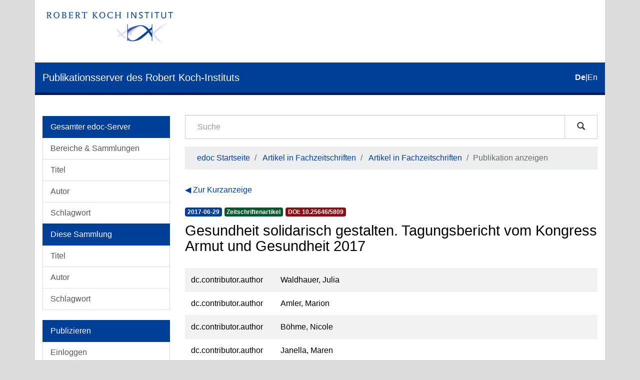

--- FILE ---
content_type: text/html;charset=utf-8
request_url: https://edoc.rki.de/handle/176904/5862?show=full
body_size: 4857
content:
<!DOCTYPE html>
            <!--[if lt IE 7]> <html class="no-js lt-ie9 lt-ie8 lt-ie7" lang="en"> <![endif]-->
            <!--[if IE 7]>    <html class="no-js lt-ie9 lt-ie8" lang="en"> <![endif]-->
            <!--[if IE 8]>    <html class="no-js lt-ie9" lang="en"> <![endif]-->
            <!--[if gt IE 8]><!--> <html class="no-js" lang="en"> <!--<![endif]-->
            <head><META http-equiv="Content-Type" content="text/html; charset=UTF-8">
<meta content="text/html; charset=UTF-8" http-equiv="Content-Type">
<meta content="IE=edge,chrome=1" http-equiv="X-UA-Compatible">
<meta content="width=device-width,initial-scale=1" name="viewport">
<link sizes="16x16" type="image/png" rel="icon" href="/themes/Mirage2/images/favicons/favicon-16x16.png">
<link sizes="32x32" type="image/png" rel="icon" href="/themes/Mirage2/images/favicons/favicon-32x32.png">
<link sizes="96x96" type="image/png" rel="icon" href="/themes/Mirage2/images/favicons/favicon-96x96.png">
<link type="image/png" rel="apple-touch-icon" href="/themes/Mirage2/images/favicons/favicon_mobile.png">
<meta name="Generator" content="DSpace 6.4-SNAPSHOT">
<link href="/themes/Mirage2/styles/main.css" rel="stylesheet">
<link type="application/opensearchdescription+xml" rel="search" href="http://edoc.rki.de:80/open-search/description.xml" title="DSpace">
<script>
                //Clear default text of empty text areas on focus
                function tFocus(element)
                {
                if (element.value == ' '){element.value='';}
                }
                //Clear default text of empty text areas on submit
                function tSubmit(form)
                {
                var defaultedElements = document.getElementsByTagName("textarea");
                for (var i=0; i != defaultedElements.length; i++){
                if (defaultedElements[i].value == ' '){
                defaultedElements[i].value='';}}
                }
                //Disable pressing 'enter' key to submit a form (otherwise pressing 'enter' causes a submission to start over)
                function disableEnterKey(e)
                {
                var key;

                if(window.event)
                key = window.event.keyCode; //Internet Explorer
                else
                key = e.which; //Firefox and Netscape

                if(key == 13) //if "Enter" pressed, then disable!
                return false;
                else
                return true;
                }
            </script><!--[if lt IE 9]>
                <script src="/themes/Mirage2/vendor/html5shiv/dist/html5shiv.js"> </script>
                <script src="/themes/Mirage2/vendor/respond/dest/respond.min.js"> </script>
                <![endif]--><script src="/themes/Mirage2/vendor/modernizr/modernizr.js"> </script>
<title>Gesundheit solidarisch gestalten. Tagungsbericht vom Kongress Armut und Gesundheit 2017</title>
<link rel="schema.DCTERMS" href="http://purl.org/dc/terms/" />
<link rel="schema.DC" href="http://purl.org/dc/elements/1.1/" />
<meta name="DC.creator" content="Waldhauer, Julia" />
<meta name="DC.creator" content="Amler, Marion" />
<meta name="DC.creator" content="Böhme, Nicole" />
<meta name="DC.creator" content="Janella, Maren" />
<meta name="DC.creator" content="Pospiech, Stefan" />
<meta name="DC.creator" content="Lampert, Thomas" />
<meta name="DCTERMS.dateAccepted" content="2018-12-05T10:17:44Z" scheme="DCTERMS.W3CDTF" />
<meta name="DCTERMS.available" content="2018-12-05T10:17:44Z" scheme="DCTERMS.W3CDTF" />
<meta name="DCTERMS.issued" content="2017-06-29" xml:lang="none" scheme="DCTERMS.W3CDTF" />
<meta name="DC.identifier" content="http://edoc.rki.de/176904/5862" scheme="DCTERMS.URI" />
<meta name="DC.language" content="ger" xml:lang="none" scheme="DCTERMS.RFC1766" />
<meta name="DC.publisher" content="Robert Koch-Institut" />
<meta name="DC.subject" content="610 Medizin und Gesundheit" xml:lang="none" scheme="DCTERMS.DDC" />
<meta name="DC.title" content="Gesundheit solidarisch gestalten. Tagungsbericht vom Kongress Armut und Gesundheit 2017" xml:lang="none" />
<meta name="DC.type" content="article" />
<meta name="DC.identifier" content="urn:nbn:de:kobv:0257-176904/5862-3" />
<meta name="DC.identifier" content="http://dx.doi.org/10.25646/5809" />
<meta name="DC.type" content="publishedVersion" xml:lang="none" />
<meta name="DC.description" content="Peer Reviewed" xml:lang="none" />
<meta content="article" name="citation_keywords">
<meta content="Gesundheit solidarisch gestalten. Tagungsbericht vom Kongress Armut und Gesundheit 2017" name="citation_title">
<meta content="Robert Koch-Institut" name="citation_publisher">
<meta content="ger" name="citation_language">
<meta content="Waldhauer, Julia" name="citation_author">
<meta content="Amler, Marion" name="citation_author">
<meta content="B&ouml;hme, Nicole" name="citation_author">
<meta content="Janella, Maren" name="citation_author">
<meta content="Pospiech, Stefan" name="citation_author">
<meta content="Lampert, Thomas" name="citation_author">
<meta content="2017-06-29" name="citation_date">
<meta content="https://edoc.rki.de/handle/176904/5862" name="citation_abstract_html_url">
</head><body>
<header>
<div role="navigation" class="navbar navbar-default navbar-static-top">
<div class="container">
<div class="logo-header clearfix">
<a class="navbar-brand" href="https://www.rki.de"><img alt="Logo des Robert Koch-Institut" src="/themes/Mirage2/images/rki_logo.jpeg" class="visible-sm visible-md visible-lg logo-big"><img alt="Logo des Robert Koch-Institut" src="/themes/Mirage2/images/rki_logo.jpeg" class="visible-xs hidden-sm logo-small"></a>
</div>
<div class="navigational-header">
<button data-toggle="offcanvas" class="icon-bar-toggle hidden-lg hidden-md" type="button"><span class="sr-only">Umschalten der Navigation</span><span class="icon-bar"></span><span class="icon-bar"></span><span class="icon-bar"></span></button>
<div class="navbar-header">
<div>
<a href="/"><span class="hidden-sm hidden-xs">Publikationsserver des Robert Koch-Instituts</span><span class="hidden-lg hidden-md">edoc</span></a>
</div>
</div>
<div id="ds-language-selection">
<a href="?show=full&locale-attribute=de"><span class="disabled bold">de</span></a>|<a href="?show=full&locale-attribute=en"><span>en</span></a>
</div>
</div>
</div>
</div>
<div class="visible-xs visible-sm container">
<div class="ds-option-set" id="ds-search-option">
<form method="post" class="" id="ds-search-form" action="/discover">
<fieldset>
<div class="input-group">
<input placeholder="Suche" type="text" class="ds-text-field form-control" name="query"><span class="input-group-btn"><button title="Los" class="ds-button-field btn btn-default magnifying-glass-button" type="submit"><span aria-hidden="true" class="glyphicon glyphicon-search"></span></button></span>
</div>
</fieldset>
</form>
</div>
<div class="trail-wrapper hidden-print">
<div class="row">
<div class="col-xs-12">
<div class="breadcrumb dropdown hidden-md hidden-lg">
<a data-toggle="dropdown" class="dropdown-toggle" role="button" href="#" id="trail-dropdown-toggle">Publikation anzeigen&nbsp;<b class="caret"></b></a>
<ul aria-labelledby="trail-dropdown-toggle" role="menu" class="dropdown-menu">
<li role="presentation">
<a role="menuitem" href="/">edoc Startseite</a>
</li>
<li role="presentation">
<a role="menuitem" href="/handle/176904/43">Artikel in Fachzeitschriften</a>
</li>
<li role="presentation">
<a role="menuitem" href="/handle/176904/44">Artikel in Fachzeitschriften</a>
</li>
<li role="presentation" class="disabled">
<a href="#" role="menuitem">Publikation anzeigen</a>
</li>
</ul>
</div>
<ul class="breadcrumb hidden-xs">
<li>
<a href="/">edoc Startseite</a>
</li>
<li>
<a href="/handle/176904/43">Artikel in Fachzeitschriften</a>
</li>
<li>
<a href="/handle/176904/44">Artikel in Fachzeitschriften</a>
</li>
<li class="active">Publikation anzeigen</li>
</ul>
</div>
</div>
</div>
</div>
</header>
<div class="hidden" id="no-js-warning-wrapper">
<div id="no-js-warning">
<div class="notice failure">JavaScript is disabled for your browser. Some features of this site may not work without it.</div>
</div>
</div>
<div class="container" id="main-container">
<div class="row row-offcanvas row-offcanvas-left">
<div class="horizontal-slider clearfix">
<div role="navigation" id="desktop-sidebar" class="col-xs-6 col-sm-3 hidden-xs hidden-sm">
<div class="word-break hidden-print" id="ds-options">
<div id="aspect_viewArtifacts_Navigation_list_browse" class="list-group">
<a class="list-group-item active"><span class="h5 list-group-item-heading">Gesamter edoc-Server</span></a><a href="/community-list" class="list-group-item ds-option">Bereiche &amp; Sammlungen</a><a href="/browse?type=title" class="list-group-item ds-option">Titel</a><a href="/browse?type=author" class="list-group-item ds-option">Autor</a><a href="/browse?type=subject" class="list-group-item ds-option">Schlagwort</a><a class="list-group-item active"><span class="h5 list-group-item-heading">Diese Sammlung</span></a><a href="/handle/176904/44/browse?type=title" class="list-group-item ds-option">Titel</a><a href="/handle/176904/44/browse?type=author" class="list-group-item ds-option">Autor</a><a href="/handle/176904/44/browse?type=subject" class="list-group-item ds-option">Schlagwort</a>
</div>
<div id="aspect_viewArtifacts_Navigation_list_account" class="list-group">
<a class="list-group-item active"><span class="h5 list-group-item-heading">Publizieren</span></a><a href="/login" class="list-group-item ds-option">Einloggen</a><a href="/register" class="list-group-item ds-option">Registrieren</a><a href="https://www.rki.de/DE/Service/Hilfe/hilfe_node.html" class="list-group-item ds-option">Hilfe</a>
</div>
<div id="aspect_viewArtifacts_Navigation_list_context" class="list-group"></div>
<div id="aspect_viewArtifacts_Navigation_list_administrative" class="list-group"></div>
<div id="aspect_discovery_Navigation_list_discovery" class="list-group"></div>
<div id="aspect_statistics_Navigation_list_statistics" class="list-group">
<a class="list-group-item active"><span class="h5 list-group-item-heading">Statistik</span></a><a href="/handle/176904/5862/statistics" class="list-group-item ds-option">Nutzungsstatistik</a>
</div>
</div>
</div>
<div class="col-xs-12 col-sm-12 col-md-9 main-content">
<div role="navigation" id="sidebar" class="col-xs-6 col-sm-3 sidebar-offcanvas hidden-md hidden-lg">
<div class="word-break hidden-print" id="ds-options">
<div id="aspect_viewArtifacts_Navigation_list_browse" class="list-group">
<a class="list-group-item active"><span class="h5 list-group-item-heading">Gesamter edoc-Server</span></a><a href="/community-list" class="list-group-item ds-option">Bereiche &amp; Sammlungen</a><a href="/browse?type=title" class="list-group-item ds-option">Titel</a><a href="/browse?type=author" class="list-group-item ds-option">Autor</a><a href="/browse?type=subject" class="list-group-item ds-option">Schlagwort</a><a class="list-group-item active"><span class="h5 list-group-item-heading">Diese Sammlung</span></a><a href="/handle/176904/44/browse?type=title" class="list-group-item ds-option">Titel</a><a href="/handle/176904/44/browse?type=author" class="list-group-item ds-option">Autor</a><a href="/handle/176904/44/browse?type=subject" class="list-group-item ds-option">Schlagwort</a>
</div>
<div id="aspect_viewArtifacts_Navigation_list_account" class="list-group">
<a class="list-group-item active"><span class="h5 list-group-item-heading">Publizieren</span></a><a href="/login" class="list-group-item ds-option">Einloggen</a><a href="/register" class="list-group-item ds-option">Registrieren</a><a href="https://www.rki.de/DE/Service/Hilfe/hilfe_node.html" class="list-group-item ds-option">Hilfe</a>
</div>
<div id="aspect_viewArtifacts_Navigation_list_context" class="list-group"></div>
<div id="aspect_viewArtifacts_Navigation_list_administrative" class="list-group"></div>
<div id="aspect_discovery_Navigation_list_discovery" class="list-group"></div>
<div id="aspect_statistics_Navigation_list_statistics" class="list-group">
<a class="list-group-item active"><span class="h5 list-group-item-heading">Statistik</span></a><a href="/handle/176904/5862/statistics" class="list-group-item ds-option">Nutzungsstatistik</a>
</div>
</div>
</div>
<div class="hidden-xs hidden-sm">
<div class="ds-option-set" id="ds-search-option">
<form method="post" class="" id="ds-search-form" action="/discover">
<fieldset>
<div class="input-group">
<input placeholder="Suche" type="text" class="ds-text-field form-control" name="query"><span class="input-group-btn"><button title="Los" class="ds-button-field btn btn-default magnifying-glass-button" type="submit"><span aria-hidden="true" class="glyphicon glyphicon-search"></span></button></span>
</div>
</fieldset>
</form>
</div>
<div class="trail-wrapper hidden-print">
<div class="row">
<div class="col-xs-12">
<div class="breadcrumb dropdown hidden-md hidden-lg">
<a data-toggle="dropdown" class="dropdown-toggle" role="button" href="#" id="trail-dropdown-toggle">Publikation anzeigen&nbsp;<b class="caret"></b></a>
<ul aria-labelledby="trail-dropdown-toggle" role="menu" class="dropdown-menu">
<li role="presentation">
<a role="menuitem" href="/">edoc Startseite</a>
</li>
<li role="presentation">
<a role="menuitem" href="/handle/176904/43">Artikel in Fachzeitschriften</a>
</li>
<li role="presentation">
<a role="menuitem" href="/handle/176904/44">Artikel in Fachzeitschriften</a>
</li>
<li role="presentation" class="disabled">
<a href="#" role="menuitem">Publikation anzeigen</a>
</li>
</ul>
</div>
<ul class="breadcrumb hidden-xs">
<li>
<a href="/">edoc Startseite</a>
</li>
<li>
<a href="/handle/176904/43">Artikel in Fachzeitschriften</a>
</li>
<li>
<a href="/handle/176904/44">Artikel in Fachzeitschriften</a>
</li>
<li class="active">Publikation anzeigen</li>
</ul>
</div>
</div>
</div>
</div>
<div>
<div id="aspect_versioning_VersionNoticeTransformer_div_item-view" class="ds-static-div primary">
<p class="ds-paragraph item-view-toggle item-view-toggle-top">
<a href="/handle/176904/5862">Zur Kurzanzeige</a>
</p>
<!-- External Metadata URL: cocoon://metadata/handle/176904/5862/mets.xml-->
<div class="badges">
<div class="artifact-badges">
<span class="badge badge-date"><span class="date">2017-06-29</span></span><span class="badge badge-type"><span class="type">Zeitschriftenartikel</span></span><a href="#" data-toggle="modal" data-target="#doi-modal" class="doi-modal-anchor"><span class="badge badge-doi"><span class="doi">
                                DOI:
                                10.25646/5809</span></span></a>
</div>
</div>
<div class="simple-item-view-title item-page-field-wrapper ">
<div class="h3">Gesundheit solidarisch gestalten. Tagungsbericht vom Kongress Armut und Gesundheit 2017</div>
</div>
<div class="ds-table-responsive">
<table class="ds-includeSet-table detailtable table table-striped">

<tr class="ds-table-row odd ">
<td class="label-cell">dc.contributor.author</td><td class="word-break">Waldhauer, Julia</td><td></td>
</tr>

<tr class="ds-table-row even ">
<td class="label-cell">dc.contributor.author</td><td class="word-break">Amler, Marion</td><td></td>
</tr>

<tr class="ds-table-row odd ">
<td class="label-cell">dc.contributor.author</td><td class="word-break">B&ouml;hme, Nicole</td><td></td>
</tr>

<tr class="ds-table-row even ">
<td class="label-cell">dc.contributor.author</td><td class="word-break">Janella, Maren</td><td></td>
</tr>

<tr class="ds-table-row odd ">
<td class="label-cell">dc.contributor.author</td><td class="word-break">Pospiech, Stefan</td><td></td>
</tr>

<tr class="ds-table-row even ">
<td class="label-cell">dc.contributor.author</td><td class="word-break">Lampert, Thomas</td><td></td>
</tr>

<tr class="ds-table-row odd ">
<td class="label-cell">dc.date.accessioned</td><td class="word-break">2018-12-05T10:17:44Z</td><td></td>
</tr>

<tr class="ds-table-row even ">
<td class="label-cell">dc.date.available</td><td class="word-break">2018-12-05T10:17:44Z</td><td></td>
</tr>

<tr class="ds-table-row odd ">
<td class="label-cell">dc.date.issued</td><td class="word-break">2017-06-29</td><td>none</td>
</tr>

<tr class="ds-table-row even ">
<td class="label-cell">dc.identifier.uri</td><td class="word-break">http://edoc.rki.de/176904/5862</td><td></td>
</tr>

<tr class="ds-table-row odd ">
<td class="label-cell">dc.language.iso</td><td class="word-break">ger</td><td>none</td>
</tr>

<tr class="ds-table-row even ">
<td class="label-cell">dc.publisher</td><td class="word-break">Robert Koch-Institut</td><td></td>
</tr>

<tr class="ds-table-row odd ">
<td class="label-cell">dc.subject.ddc</td><td class="word-break">610 Medizin und Gesundheit</td><td>none</td>
</tr>

<tr class="ds-table-row even ">
<td class="label-cell">dc.title</td><td class="word-break">Gesundheit solidarisch gestalten. Tagungsbericht vom Kongress Armut und Gesundheit 2017</td><td>none</td>
</tr>

<tr class="ds-table-row odd ">
<td class="label-cell">dc.type</td><td class="word-break">article</td><td></td>
</tr>

<tr class="ds-table-row even ">
<td class="label-cell">dc.identifier.urn</td><td class="word-break">urn:nbn:de:kobv:0257-176904/5862-3</td><td></td>
</tr>

<tr class="ds-table-row odd ">
<td class="label-cell">dc.identifier.doi</td><td class="word-break">http://dx.doi.org/10.25646/5809</td><td></td>
</tr>

<tr class="ds-table-row even ">
<td class="label-cell">dc.type.version</td><td class="word-break">publishedVersion</td><td>none</td>
</tr>

<tr class="ds-table-row odd ">
<td class="label-cell">local.edoc.type-name</td><td class="word-break">Zeitschriftenartikel</td><td></td>
</tr>

<tr class="ds-table-row even ">
<td class="label-cell">local.edoc.rki-department</td><td class="word-break">Epidemiologie und Gesundheitsmonitoring</td><td>none</td>
</tr>

<tr class="ds-table-row odd ">
<td class="label-cell">dc.description.version</td><td class="word-break">Peer Reviewed</td><td>none</td>
</tr>

</table>
</div>
<p class="ds-paragraph item-view-toggle item-view-toggle-bottom">
<a href="/handle/176904/5862">Zur Kurzanzeige</a>
</p>
</div>
</div>
</div>
</div>
</div>
<footer>
<div class="row footer-links-row">
<div class="footer-links">
<a href="https://www.rki.de/DE/Institut/Service-und-Besucherinformation/Bibliothek/edoc_nutzerhinweise.html?nn=16778430">Nutzungsbedingungen</a> <a href="https://www.rki.de/DE/Institut/Service-und-Besucherinformation/Bibliothek/EDOC_Impressum.html?nn=16778430">Impressum</a> <a href="https://www.rki.de/DE/Institut/Service-und-Besucherinformation/Bibliothek/edoc_leitlinien.html?nn=16778430">Leitlinien</a> <a href="https://www.rki.de/DE/Institut/Service-und-Besucherinformation/Bibliothek/EDOC_Datenschutz.html?nn=16778430">Datenschutzerkl&auml;rung</a> <a href="/contact">Kontakt</a>
</div>
</div>
<div class="row footer-eagle-row">
<div class="col-md-6 text-left eagle-column">
<div class="media">
<div class="media-left">
<img class="eagle" src="/themes/Mirage2//images/eagle.svg"></div>
<div class="media-body">
<p>Das Robert Koch-Institut ist ein Bundesinstitut im</p>
<p>Gesch&auml;ftsbereich des Bundesministeriums f&uuml;r Gesundheit</p>
</div>
</div>
</div>
<div class="col-md-6 text-left">
<p>&copy; Robert Koch Institut</p>
<p>Alle Rechte vorbehalten, soweit nicht ausdr&uuml;cklich anders vermerkt.</p>
</div>
</div>
<a class="hidden" href="/htmlmap">&nbsp;</a>
</footer>
</div>
<script type="text/javascript">
                         if(typeof window.publication === 'undefined'){
                            window.publication={};
                          };
                        window.publication.contextPath= '';window.publication.themePath= '/themes/Mirage2/';</script><script>if(!window.DSpace){window.DSpace={};}window.DSpace.context_path='';window.DSpace.theme_path='/themes/Mirage2/';</script><script src="/themes/Mirage2/scripts/theme.js"> </script>
<!-- External Metadata URL: cocoon://metadata/handle/176904/5862/mets.xml?rightsMDTypes=METSRIGHTS-->
<div role="dialog" class="modal fade" id="doi-modal">
<div role="document" class="modal-dialog">
<div class="modal-content">
<div class="modal-body">
<h5 class="h5-doi-modal-card-first">DOI</h5>
<div class="card doi-modal-card">
<div class="card-block">10.25646/5809</div>
</div>
<h5 class="h5-doi-modal-card">Permanent URL</h5>
<div class="card doi-modal-card">
<div class="card-block">http://dx.doi.org/10.25646/5809</div>
</div>
<h5 class="h5-doi-modal-card">HTML</h5>
<div class="card doi-modal-card">
<div class="card-block">&lt;a href="http://dx.doi.org/10.25646/5809"&gt;http://dx.doi.org/10.25646/5809&lt;/a&gt;</div>
</div>
</div>
</div>
</div>
</div>
</body></html>
